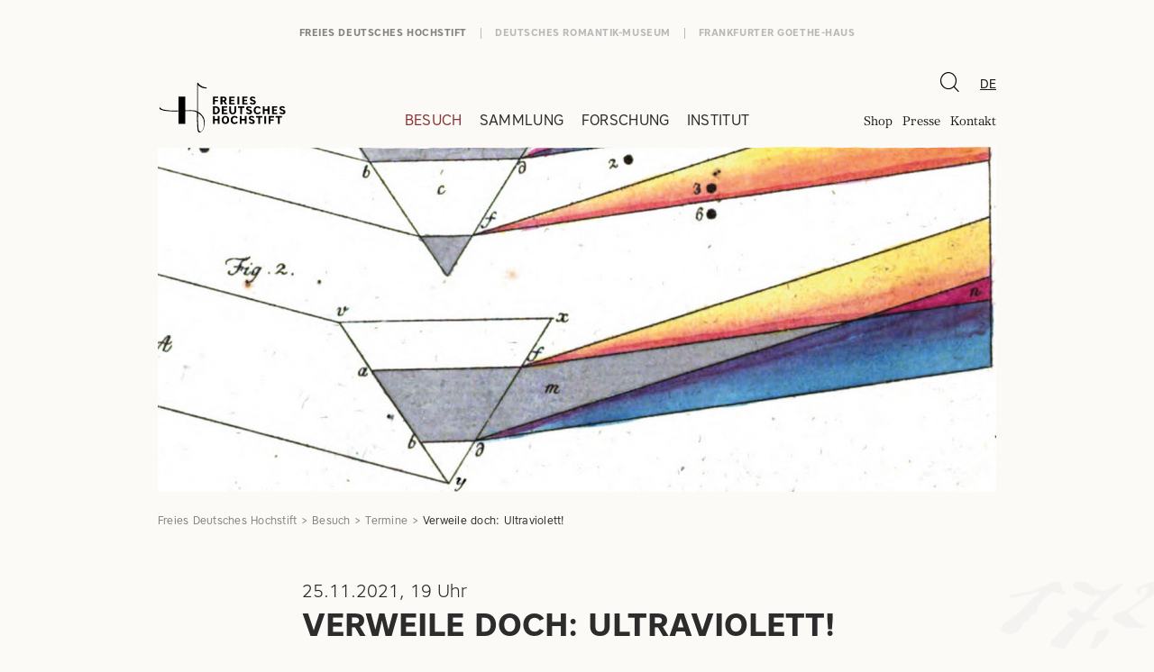

--- FILE ---
content_type: text/html; charset=utf-8
request_url: https://guide.freies-deutsches-hochstift.de/besuch/termine/-/verweile-doch-ultraviolett/407/2021-11-25/131
body_size: 5185
content:
<!DOCTYPE html>
<!--[if !IE]><!-->
<html lang="de-DE">
<!--<![endif]-->
<!--[if IE 6 ]>
<html lang="de-DE" class="ie ie6"><![endif]-->
<!--[if IE 7 ]>
<html lang="de-DE" class="ie ie7"><![endif]-->
<!--[if IE 8 ]>
<html lang="de-DE" class="ie ie8"><![endif]-->
<head>
	<base href="https://guide.freies-deutsches-hochstift.de/"><!--[if lte IE 6]></base><![endif]-->

    <title>Verweile doch: Ultraviolett! – Termine – Freies Deutsches Hochstift</title>

	<meta charset="utf-8">
	<meta name="viewport" content="width=device-width, initial-scale=1.0, maximum-scale=1.0, user-scalable=0">
	<meta http-equiv="Content-Type" content="text/html; charset=utf-8">

        <meta name="description" content="">
    <link rel="canonical" href="https://guide.freies-deutsches-hochstift.de/besuch/termine/-/verweile-doch-ultraviolett/407/2021-11-25/131">
    <meta name="robots" content="index,follow">
    
        <meta property="og:title" content="Verweile doch: Ultraviolett!">
        <meta property="og:description" content="">
        <meta property="og:type" content="website">
        <meta property="og:url" content="https://guide.freies-deutsches-hochstift.de/besuch/termine/-/verweile-doch-ultraviolett/407/2021-11-25/131">
        <meta property="og:locale" content="de_DE">
        <meta name="twitter:title" content="Verweile doch: Ultraviolett!">
        <meta name="twitter:description" content="">
        <meta name="twitter:card" content="summary">
        
            <meta property="og:image" content="https://guide.freies-deutsches-hochstift.de/assets/termine/goethe-ritter-von-mueller__FocusFillWzEyMDAsNjI3LCJ5IiwxOV0.jpg">
            <meta name="twitter:image" content="https://guide.freies-deutsches-hochstift.de/assets/termine/goethe-ritter-von-mueller__FocusFillWzEyMDAsNjI3LCJ5IiwxOV0.jpg">
        
        
        
            <meta property="og:site_name" content="Freies Deutsches Hochstift">
        
        
            <meta name="twitter:site" content="@">
        
        
            <meta name="twitter:creator" content="@">
        
    
    
    
    
    
    
    
    

	

    
        <link rel="apple-touch-icon" sizes="180x180" href="images/favicons/freies-deutsches-hochstift/apple-touch-icon.png?v=lkvGjQazEO">
        <link rel="icon" type="image/png" sizes="32x32" href="images/favicons/freies-deutsches-hochstift/favicon-32x32.png?v=lkvGjQazEO">
        <link rel="icon" type="image/png" sizes="16x16" href="images/favicons/freies-deutsches-hochstift/favicon-16x16.png?v=lkvGjQazEO">
        <link rel="manifest" href="images/favicons/freies-deutsches-hochstift/site.webmanifest?v=lkvGjQazEO">
        <link rel="mask-icon" href="images/favicons/freies-deutsches-hochstift/safari-pinned-tab.svg?v=lkvGjQazEO" color="#000000">
        <link rel="shortcut icon" href="images/favicons/freies-deutsches-hochstift/favicon.ico?v=lkvGjQazEO">
        <meta name="msapplication-TileColor" content="#ffffff">
        <meta name="msapplication-config" content="images/favicons/freies-deutsches-hochstift/browserconfig.xml?v=lkvGjQazEO">
        <meta name="theme-color" content="#ffffff">
    



    
    <script id="Cookiebot" src="https://consent.cookiebot.com/uc.js" data-cbid="c3f0a083-da28-4571-9691-648403b3b676" data-blockingmode="auto" type="text/javascript" data-framework="TCFv2.2" data-culture="de"></script>

    <script>
        (async function() {
            "use strict";

            const idSite = 1;
            const piwikTrackingApiUrl = 'piwik.php';

            let _paq = window._paq = window._paq || [];
            _paq.push(['disableCookies']);

            if (navigator.doNotTrack !== '1') {

                let u="https://matomo.freies-deutsches-hochstift.de/";
                if (location.href.indexOf("deutsches-romantik-museum.de") !== -1) {
                    u = "https://matomo.deutsches-romantik-museum.de/";
                }
                if (location.href.indexOf("frankfurter-goethe-haus.de") !== -1) {
                    u = "https://matomo.frankfurter-goethe-haus.de/";
                }

                let customUrl = document.URL;

                const queryString = window.location.search;
                const urlParams = new URLSearchParams(queryString);
                const q = urlParams.get('q');

                if (q !== null) {
                    customUrl += '&searchParams=' + encodeURIComponent(q);
                }

                if (customUrl !== document.URL) {
                    _paq.push(['setCustomUrl', customUrl]);
                }

                _paq.push(['trackPageView']);
                _paq.push(['enableLinkTracking']);

                _paq.push(['setTrackerUrl', u+'matomo.php']);
                _paq.push(['setSiteId', idSite]);
                _paq.push(['setDocumentTitle', document.domain + "/" + document.title]);

                let d=document, g=d.createElement('script'), s=d.getElementsByTagName('script')[0];
                g.type='text/javascript'; g.async=true; g.src=u+'matomo.js'; s.parentNode.insertBefore(g,s);

            }

        })();
    </script>

	
<link rel="stylesheet" type="text/css" href="/css/main.css?m=1684750863" />
</head>
<body class="no-js  EventPage"
      dir="ltr">

    <div class="c-page">
    	
    		
<div class="c-page__head">
	<div class="c-pagehead">
		<div class="c-pagehead__container">
			
<a href="/" class="c-pagehead__logo">
    
        <img src="/assets/Logos/freies-deutsches-hochstift-logo-schwarz.svg" class="c-pagehead__logo__img" alt="Logo" />
    
</a>


			<div class="c-pagehead__panel__controls">
				<div class="c-pagehead__panel__controls__search">
					
<div class="c-global-search">
    <button class="c-global-search__btn"><span class="c-global-search__btn__icon o-icon o-icon--search"></span></button>
    <div class="c-global-search__panel">
        <form action="/suche/" method="GET">
            <input type="search" name="q" placeholder=Suchen class="c-global-search__panel__input">
        </form>
    </div>
</div>


				</div>
				<div class="c-pagehead__panel__controls__languages">
					

    <nav class="c-nav-language">
        <span class="c-nav-language__current">
            <span class="c-nav-language__current__label">DE</span>
        </span>
        <ul class="c-nav-language__list">
            
                <li class="c-nav-language__item current">
                    <a href="/besuch/termine/-/verweile-doch-ultraviolett/407/2021-11-25/131" class="c-nav-language__link c-nav-language__link--active" rel="alternate" hreflang="de-de">DE</a>
                </li>
            
                <li class="c-nav-language__item link">
                    <a href="/en/" class="c-nav-language__link " rel="alternate" hreflang="en-gb">EN</a>
                </li>
            
        </ul>
    </nav>


				</div>
			</div>
			<button class="c-pagehead__nav-toggle">
				<span class="c-pagehead__nav-toggle__bar"></span>
				<span class="c-pagehead__nav-toggle__bar"></span>
				<span class="c-pagehead__nav-toggle__bar"></span>
			</button>
		</div>
		<div class="c-pagehead__panel">
			<div class="c-pagehead__panel__pages">
				<div class="c-pagehead__panel__pages__mainnav">
					
<nav class="c-nav-main">
    <ul class="c-nav-main__parent">
        
            <li class="c-nav-main__parent__item c-nav-main__parent__item--active">
                <span class="c-nav-main__parent__item__wrap">
                    <a href="/besuch/" class="c-nav-main__parent__link" >Besuch</a>
                    
                        <button class="c-nav-main__parent__toggle"><span class="c-nav-main__parent__toggle__icon o-icon--arrow-down"></span></button>
                    
                </span>
                
                    <ul class="c-nav-main__child">

                        
                            <li class="c-nav-main__child__item ">
                                <a href="/besuch/besucherinformation/" class="c-nav-main__child__link" >Besucherinformation</a>
                            </li>
                        
                            <li class="c-nav-main__child__item ">
                                <a href="/besuch/ausstellungen/" class="c-nav-main__child__link" >Ausstellungen</a>
                            </li>
                        
                            <li class="c-nav-main__child__item c-nav-main__child__item--active">
                                <a href="/besuch/termine/" class="c-nav-main__child__link" >Termine</a>
                            </li>
                        
                            <li class="c-nav-main__child__item ">
                                <a href="/besuch/programm/" class="c-nav-main__child__link" >Programm</a>
                            </li>
                        
                            <li class="c-nav-main__child__item ">
                                <a href="/besuch/bildung/" class="c-nav-main__child__link" >Bildung &amp; Vermittlung</a>
                            </li>
                        

                    </ul>
                
            </li>
        
            <li class="c-nav-main__parent__item ">
                <span class="c-nav-main__parent__item__wrap">
                    <a href="/sammlung/" class="c-nav-main__parent__link" >Sammlung</a>
                    
                        <button class="c-nav-main__parent__toggle"><span class="c-nav-main__parent__toggle__icon o-icon--arrow-down"></span></button>
                    
                </span>
                
                    <ul class="c-nav-main__child">

                        
                            <li class="c-nav-main__child__item ">
                                <a href="/sammlung/kunstsammlungen/" class="c-nav-main__child__link" >Kunstsammlungen</a>
                            </li>
                        
                            <li class="c-nav-main__child__item ">
                                <a href="/sammlung/handschriften/handschriften/" class="c-nav-main__child__link" >Handschriften</a>
                            </li>
                        
                            <li class="c-nav-main__child__item ">
                                <a href="/sammlung/bibliothek/bibliothek/" class="c-nav-main__child__link" >Bibliothek</a>
                            </li>
                        
                            <li class="c-nav-main__child__item ">
                                <a href="/sammlung/digitale-sammlung/" class="c-nav-main__child__link" >Digitale Sammlung</a>
                            </li>
                        

                    </ul>
                
            </li>
        
            <li class="c-nav-main__parent__item ">
                <span class="c-nav-main__parent__item__wrap">
                    <a href="/forschung/" class="c-nav-main__parent__link" >Forschung</a>
                    
                        <button class="c-nav-main__parent__toggle"><span class="c-nav-main__parent__toggle__icon o-icon--arrow-down"></span></button>
                    
                </span>
                
                    <ul class="c-nav-main__child">

                        
                            <li class="c-nav-main__child__item ">
                                <a href="/forschung/hofmannsthal/hofmannsthal/" class="c-nav-main__child__link" >Hofmannsthal</a>
                            </li>
                        
                            <li class="c-nav-main__child__item ">
                                <a href="/forschung/romantik-forschung/" class="c-nav-main__child__link" >Romantik Forschung</a>
                            </li>
                        
                            <li class="c-nav-main__child__item ">
                                <a href="/forschung/faust-edition/" class="c-nav-main__child__link" >Faust-Edition</a>
                            </li>
                        
                            <li class="c-nav-main__child__item ">
                                <a href="/forschung/institutsgeschichte/" class="c-nav-main__child__link" >Institutsgeschichte</a>
                            </li>
                        
                            <li class="c-nav-main__child__item ">
                                <a href="/forschung/provenienzforschung/das-projekt/" class="c-nav-main__child__link" >Provenienzforschung</a>
                            </li>
                        
                            <li class="c-nav-main__child__item ">
                                <a href="/forschung/propylaeen/" class="c-nav-main__child__link" >Propyläen</a>
                            </li>
                        

                    </ul>
                
            </li>
        
            <li class="c-nav-main__parent__item ">
                <span class="c-nav-main__parent__item__wrap">
                    <a href="/institut/" class="c-nav-main__parent__link" >Institut</a>
                    
                        <button class="c-nav-main__parent__toggle"><span class="c-nav-main__parent__toggle__icon o-icon--arrow-down"></span></button>
                    
                </span>
                
                    <ul class="c-nav-main__child">

                        
                            <li class="c-nav-main__child__item ">
                                <a href="/institut/mitglied-werden/" class="c-nav-main__child__link" >Mitglied werden</a>
                            </li>
                        
                            <li class="c-nav-main__child__item ">
                                <a href="/institut/engagement/" class="c-nav-main__child__link" >Engagement</a>
                            </li>
                        
                            <li class="c-nav-main__child__item ">
                                <a href="/institut/geschichte/" class="c-nav-main__child__link" >Geschichte</a>
                            </li>
                        
                            <li class="c-nav-main__child__item ">
                                <a href="/institut/gremien/" class="c-nav-main__child__link" >Gremien</a>
                            </li>
                        
                            <li class="c-nav-main__child__item ">
                                <a href="/institut/jahrbuch/jahrbuch/" class="c-nav-main__child__link" >Jahrbuch</a>
                            </li>
                        
                            <li class="c-nav-main__child__item ">
                                <a href="/institut/partner/" class="c-nav-main__child__link" >Partner</a>
                            </li>
                        
                            <li class="c-nav-main__child__item ">
                                <a href="/institut/stellenangebote/" class="c-nav-main__child__link" >Stellenangebote</a>
                            </li>
                        

                    </ul>
                
            </li>
        
    </ul>
</nav>

				</div>
				<div class="c-pagehead__panel__pages__metanav">

					<nav class="c-nav-meta">
						<ul class="c-nav-meta__list">
							
								<li class="c-nav-meta__item">
									<a href="https://shop.freies-deutsches-hochstift.de" class="c-nav-meta__link" target="_blank">Shop</a>
								</li>
							
								<li class="c-nav-meta__item">
									<a href="/presse/" class="c-nav-meta__link" >Presse</a>
								</li>
							
								<li class="c-nav-meta__item">
									<a href="/kontakt-2/" class="c-nav-meta__link" >Kontakt</a>
								</li>
							
						</ul>
					</nav>

				</div>
			</div>
			<div class="c-pagehead__panel__websites">

    <nav class="c-nav-websites">
        <ul class="c-nav-websites__list">
            
                
                    <li class="c-nav-websites__item">
                        <a href="https://freies-deutsches-hochstift.de/" class="c-nav-websites__link c-nav-websites__link--active">Freies Deutsches Hochstift</a>
                    </li>
                
            
                
                    <li class="c-nav-websites__item">
                        <a href="https://deutsches-romantik-museum.de/" class="c-nav-websites__link ">Deutsches Romantik-Museum</a>
                    </li>
                
            
                
                    <li class="c-nav-websites__item">
                        <a href="https://frankfurter-goethe-haus.de/" class="c-nav-websites__link ">Frankfurter Goethe-Haus</a>
                    </li>
                
            
                
            
        </ul>
    </nav>

</div>

		</div>
	</div>
</div>

    	

		


    <div class="c-page__hero">
        <div class="c-hero">
            <picture>
                <img src="/assets/termine/goethe-ritter-von-mueller__FocusFillWzEzMTQsNDAwLCJ5IiwxNjRd.jpg" class="c-hero__img" alt="goethe ritter von mueller" />
            </picture>

            


        </div>
    </div>




<div class="c-page__controls">
    <div class="container">
        <div class="row">
            <div class="col-xl-8 offset-xl-2">

                

    <nav class="o-breadcrumb">
        <ul class="o-breadcrumb__list">
            
                <li class="o-breadcrumb__item">
                    <a href="http://freies-deutsches-hochstift.de" class="o-breadcrumb__link">Freies Deutsches Hochstift</a>
                </li>
            

            
                <li class="o-breadcrumb__item ">
                    <a href="/besuch/" class="o-breadcrumb__link">Besuch</a>
                </li>
            
                <li class="o-breadcrumb__item ">
                    <a href="/besuch/termine/" class="o-breadcrumb__link">Termine</a>
                </li>
            
                <li class="o-breadcrumb__item o-breadcrumb__item--current">
                    <a href="/besuch/termine/verweile-doch-ultraviolett/" class="o-breadcrumb__link">Verweile doch: Ultraviolett!</a>
                </li>
            
        </ul>
    </nav>



            </div>
        </div>
    </div>
</div>


<div class="c-page__content" role="main">

    

<div class="inpagenavigation">
    <div class="container">
        <div class="row">
            <div class="col-lg-2">
                <div class="c-nav-inpage">
                    <div class="c-nav-inpage__headroom"></div>
                    <div class="c-nav-inpage__panel">
                        <div class="c-nav-inpage__panel__stage">
                            <ul class="c-nav-inpage__list">
                                <!-- Content generated via js: id="xyz" data-inpagemenu-entry="Title" -->
                            </ul>
                        </div>
                    </div>
                </div>
            </div>
        </div>
    </div>
</div>


    
        <div class="c-stripe c-stripe--symbol-1">
            <div class="container">
                <div class="row">

                    <div class="c-section col-lg-8 offset-lg-2">
                        <div class="o-event-teaser">
                            
                                
                                    
                                        <div class="o-event-teaser__date">
                                            
    25.11.2021, 19&nbsp;Uhr

                                        </div>
                                    
                                
                            
                            
                                <h1 class="o-event-teaser__title">Verweile doch: Ultraviolett!</h1>
                            
                            
                                <h2 class="o-event-teaser__subtitle">Goethe und Ritter erforschen das Licht</h2>
                            
                            
                                <p class="o-event-teaser__location">Ort: Deutsches Romantik-Museum</p>
                            
                            
                                
                                    <p class="o-event-teaser__venue">Deutsches Romantik-Museum</p>
                                
                            
                        </div>
                    </div>

                </div>
            </div>
        </div>
    

    
        <div class="c-stripe mt-0">
            <div class="container">
                <div class="row">
                    <div class="col-lg-8 offset-lg-2">
                        <p>
                            <strong>
                                
                                Mitglieder frei / Gäste 10 €<br />
                                AUSVERKAUFT<br />
                            </strong>
                            
                        </p>
                    </div>
                </div>
            </div>
        </div>
    

    
    

    
    
	   
<div class="c-stripe element dnadesign__elemental__models__elementcontent" id="e449" >
    <div class="container">
        <div class="row">
            <div class="col-lg-8 offset-lg-2">

                
                <p><strong>Mit Olaf L. Müller</strong></p><p>Schon im Mai 1792 hätte Goethe im Zuge seiner&nbsp;Farbstudien fast das UV-Licht entdeckt; in der Folge&nbsp;tauschte er sich mit dem in Jena ansässigen jungen&nbsp;Physiker Johann Wilhelm Ritter über seine Experimente mit dem Spektrum aus. Diesem gelang es im&nbsp;Februar 1801, das UV-Licht nachzuweisen. Später&nbsp;wiederholte er den Nachweis mit Mitteln, die Goethe&nbsp;ihm an die Hand gegeben hatte. Ritter jubelte: „Dieser&nbsp;Versuch sieht einem Zauber ähnlich, indem hier Finsterniß selbst Licht zu erzeugen scheint“. Die Variante&nbsp;des im Deutschen Romantik-Museum gezeigten Experiments, die wir zunächst gemeinsam in Augenschein&nbsp;nehmen werden, ist eine moderne Version der nobelpreisverdächtigen Pioniertat, die Ritter und Goethe&nbsp;vor über 200 Jahren vollbrachten.&nbsp;</p><p>Olaf L. Müller ist Naturphilosoph&nbsp;an der Humboldt-Universität. Seit Jahren versucht er,&nbsp;Goethes ‚Farbenlehre‘ aus physikalischer Perspektive&nbsp;so stark zu machen wie möglich (‚Mehr Licht‘, Fischer&nbsp;2015). Sein neuestes Buch (‚Ultraviolett‘, Wallstein Verlag 2021) erzählt die Erfolgsgeschichte der wissenschaftlichen Kooperation zwischen dem jungen genialischen Ritter und Goethe.</p>

            </div>
        </div>
    </div>
</div>


    



    

    

    

</div>

    </div>

	
		
<footer class="c-pagefooter">
    
        <div class="c-pagefooter__pre">
            <div class="c-pagefooter__pre__newsletter">
                <a href="/newsletter-2/" class="o-btn o-btn--invert">Newsletter abonnieren</a>
            </div>
        </div>
    
    <div class="c-pagefooter__main">
        <div class="container">
            <div class="c-pagefooter__upper row">
                <div class="c-pagefooter__upper__left col-lg-6 col-xl-4 offset-xl-2">
                    
                        <address>
                            <p>Freies Deutsches Hochstift<br>
                                Großer Hirschgraben 23-25<br>
                                60311 Frankfurt am Main
                            </p>
                            <p>
                                
                                    Telefon: <a href="tel:+4969138800">+49 (0)69 138 80-0</a><br>
                                
                                
                                
                                    E-Mail: <a href="mailto:info@freies-deutsches-hochstift.de">info@freies-deutsches-hochstift.de</a></p>
                                
                        </address>
                    
                </div>
                <div class="c-pagefooter__upper__right col-lg-4 offset-lg-2 col-xl-3 offset-xl-1">
                    
                        
                            <h4 class="c-pagefooter__heading">Frankfurter Goethe-Haus und Deutsches Romantik-Museum</h4>
                        
                        <table class="e-table--last-right">
<tbody>
<tr>
<td>Mo, Di, Mi, Fr, Sa, So, Feiertage</td>
<td>10 – 18 Uhr</td>
</tr>
<tr>
<td>Do</td>
<td>10 – 21 Uhr</td>
</tr>
</tbody>
</table><p>&nbsp;</p>
                    
                </div>
            </div>
            <div class="c-pagefooter__lower row">
                <div class="c-pagefooter__lower__col col-xl-8 offset-xl-2">
                    <nav class="c-pagefooter__nav">
                        <ul class="c-pagefooter__nav__list c-pagefooter__nav__list--lg-left">
                            
                                <li class="c-pagefooter__nav__item">
                                    <a href="/impressum/" class="c-pagefooter__nav__link">Impressum</a>
                                </li>
                            
                                <li class="c-pagefooter__nav__item">
                                    <a href="/datenschutz/" class="c-pagefooter__nav__link">Datenschutz</a>
                                </li>
                            
                                <li class="c-pagefooter__nav__item">
                                    <a href="/hausordnung/" class="c-pagefooter__nav__link">Hausordnung</a>
                                </li>
                            
                                <li class="c-pagefooter__nav__item">
                                    <a href="/newsletter-2/" class="c-pagefooter__nav__link">Newsletter</a>
                                </li>
                            
                        </ul>
                    </nav>
                    
                        <nav class="c-pagefooter__nav">
                            <ul class="c-pagefooter__nav__list c-pagefooter__nav__list--lg-right">
                                
                                    <li class="c-pagefooter__nav__item">
                                        <a href="https://www.youtube.com/channel/UCInmN1KfaP7oHWcibUbCO7Q" class="c-pagefooter__nav__link" target="_blank"><span class="o-icon o-icon--youtube"></span>youtube</a>
                                    </li>
                                
                                    <li class="c-pagefooter__nav__item">
                                        <a href="https://www.instagram.com/freiesdeutscheshochstift/" class="c-pagefooter__nav__link" target="_blank"><span class="o-icon o-icon--instagram"></span>Instagram</a>
                                    </li>
                                
                                    <li class="c-pagefooter__nav__item">
                                        <a href="https://www.facebook.com/goethehausfrankfurt/" class="c-pagefooter__nav__link" target="_blank"><span class="o-icon o-icon--facebook"></span>facebook</a>
                                    </li>
                                
                            </ul>
                        </nav>
                    
                </div>
            </div>
        </div>
    </div>
</footer>

	

	
    

<script type="application/javascript" src="/javascript/freies-deutsches-hochstift.vendors.js?m=1665757747"></script>
<script type="application/javascript" src="/javascript/freies-deutsches-hochstift.main.js?m=1700558057"></script>
</body>
</html>


--- FILE ---
content_type: application/x-javascript; charset=utf-8
request_url: https://consent.cookiebot.com/c3f0a083-da28-4571-9691-648403b3b676/cc.js?renew=false&referer=guide.freies-deutsches-hochstift.de&dnt=false&init=false&culture=de&framework=TCFv2.3
body_size: 231
content:
if(console){var cookiedomainwarning='Error: The domain GUIDE.FREIES-DEUTSCHES-HOCHSTIFT.DE is not authorized to show the cookie banner for domain group ID c3f0a083-da28-4571-9691-648403b3b676. Please add it to the domain group in the Cookiebot Manager to authorize the domain.';if(typeof console.warn === 'function'){console.warn(cookiedomainwarning)}else{console.log(cookiedomainwarning)}};